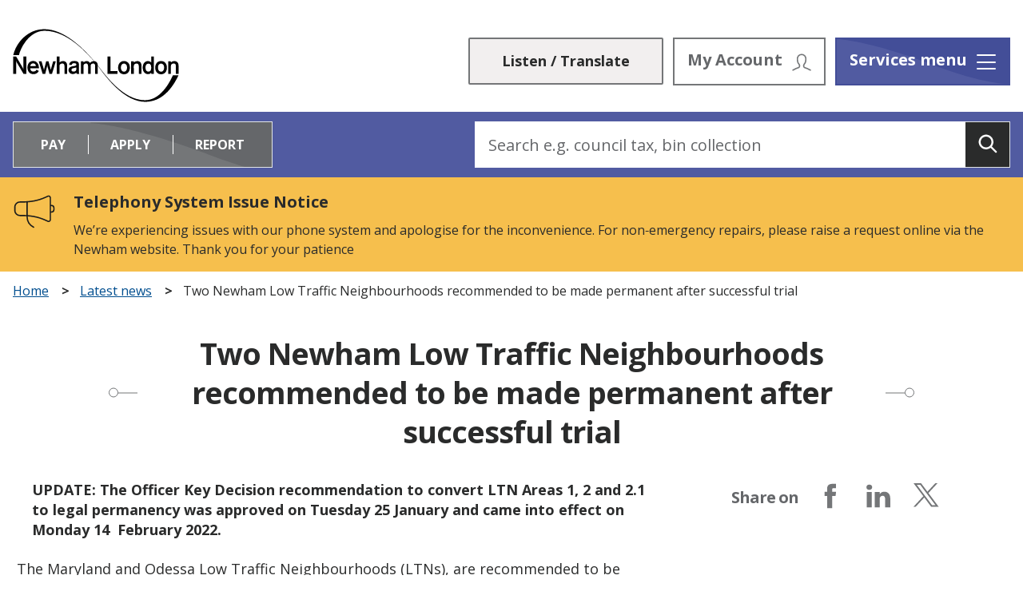

--- FILE ---
content_type: text/html; charset=UTF-8
request_url: https://www.newham.gov.uk/news/article/777/two-newham-low-traffic-neighbourhoods-recommended-to-be-made-permanent-after-successful-trial
body_size: 8585
content:
<!DOCTYPE html>
    <!--[if IE 9]>          <html class="lt-ie10 no-js" lang="en"> <![endif]-->
    <!--[if gt IE 9]><!-->  <html class=" no-js" lang="en"><!--<![endif]-->

    <head>
                        <meta charset="UTF-8">
        
        <title>Two Newham Low Traffic Neighbourhoods recommended to be made permanent after successful trial – Newham Council</title>

                    <meta http-equiv="x-ua-compatible" content="ie=edge">
            <meta name="viewport" content="width=device-width, initial-scale=1">
        
                    <link rel="alternate" type="application/rss+xml" href="/rss/news">
        
            <link rel="apple-touch-icon" sizes="180x180" href="https://www.newham.gov.uk/site/dist/images/favicons/apple-touch-icon.png?1.22.2">
    <link rel="icon" type="image/png" sizes="32x32" href="https://www.newham.gov.uk/site/dist/images/favicons/favicon-32x32.png?1.22.2">
    <link rel="icon" type="image/png" sizes="16x16" href="https://www.newham.gov.uk/site/dist/images/favicons/favicon-16x16.png?1.22.2">
    <link rel="manifest" href="https://www.newham.gov.uk/site/dist/images/favicons/site.webmanifest?1.22.2">
    <link rel="mask-icon" href="https://www.newham.gov.uk/site/dist/images/favicons/safari-pinned-tab.svg?1.22.2" color="#d10074">
    <link rel="shortcut icon" href="https://www.newham.gov.uk/site/dist/images/favicons/favicon.ico?1.22.2">
    <meta name="msapplication-TileColor" content="#603cba">
    <meta name="msapplication-config" content="https://www.newham.gov.uk/site/dist/images/favicons/browserconfig.xml?1.22.2">

            <link href="https://fonts.googleapis.com/css?family=Open+Sans:400,700" rel="stylesheet">
    <link rel="stylesheet" href="https://www.newham.gov.uk/site/dist/orbit.css?1.22.2">

                            <link rel="stylesheet" type="text/css" href="https://www.newham.gov.uk/site/styles/standard.css?da39a3ee5e6b4b0d3255bfef95601890afd80709">

        
                    <meta name="revisit-after" content="2 days">
            <meta name="robots" content="index,follow">
            <meta name="author" content="Newham Council">
            <meta name="keywords" content="">
            <meta name="description" content="Two Newham Low Traffic Neighbourhoods recommended to be made permanent after successful trial">
            <meta property="dcterms:creator" content="Jasmin Razzaque">
            <meta property="dcterms:rightsHolder" content="Copyright Newham Council">
            <meta property="dcterms:coverage" content="Newham, London, England, United Kingdom">
            <meta property="dcterms:identifier" content="https://www.newham.gov.uk/news/article/777/two-newham-low-traffic-neighbourhoods-recommended-to-be-made-permanent-after-successful-trial">
            <meta property="dcterms:publisher" content="Newham Council">
            <meta property="dcterms:subject" content="" >
            <meta property="dcterms:description" content="Two Newham Low Traffic Neighbourhoods recommended to be made permanent after successful trial" >
            <meta property="dcterms:title" content="Two Newham Low Traffic Neighbourhoods recommended to be made permanent after successful trial">
            <meta property="dcterms:format" content="text/html">
            <meta property="dcterms:language" content="en">
                            <meta property="dcterms:created" content="2022-01-17">
                                        <meta property="dcterms:modified" content="2022-01-17">
                                
                    <meta property="og:title" content="Two Newham Low Traffic Neighbourhoods recommended to be made permanent after successful trial – Newham Council">
            <meta property="og:site_name" content="Newham Council">
            <meta property="og:type" content="website">
            <meta property="og:url" content="https://www.newham.gov.uk/news/article/777/two-newham-low-traffic-neighbourhoods-recommended-to-be-made-permanent-after-successful-trial">
            <meta property="og:image" content="    https://www.newham.gov.uk/site/dist/images/opengraph/opengraph.jpg?1.22.2
">
            <meta property="og:image:alt" content="Newham Council" />
        
                            
            <script src="https://www.newham.gov.uk/site/dist/libs/modernizr-custom.js?1.22.2"></script>

                <meta name="google-site-verification" content="7YeRLkKufsJwY-7f6d5mqbzJhcLsC8NvVnMWYNGkFlY" />
<script>
window.dataLayer = window.dataLayer || [];
</script>
<!-- Google Tag Manager -->
<script>(function(w,d,s,l,i){w[l]=w[l]||[];w[l].push({'gtm.start':
    new Date().getTime(),event:'gtm.js'});var f=d.getElementsByTagName(s)[0],
    j=d.createElement(s),dl=l!='dataLayer'?'&l='+l:'';j.async=true;j.src=
    'https://www.googletagmanager.com/gtm.js?id='+i+dl+ '&gtm_auth=aSdvBsPXitX-SkqyHs_T7A&gtm_preview=env-1&gtm_cookies_win=x';f.parentNode.insertBefore(j,f);
    })(window,document,'script','dataLayer','GTM-5KMSNW63');</script>
    <!-- End Google Tag Manager -->
<link rel="stylesheet" type="text/css" href="https://www.newham.gov.uk/site/styles/cc_panel.css">
<style>#ccc-module.ccc-module--slideout { max-width: 430px !important; }</style>
                </head>

    <body class="two-column news-article">
            <div class="site">
        
            
                                <nav class="skip-links" aria-label="Skip link">
    <ul class="list list--skip-links">

                    <li class="list__item">
                <a class="list__link" href="#content" rel="nofollow">
                    Skip to content
                </a>
            </li>
        
                    <li class="list__item">
                <a class="list__link" href="#js-menu-toggle" rel="nofollow">
                    Skip to navigation
                </a>
            </li>
        
    </ul>
</nav>
                
    
                                    <header class="site-header" id="top">

        
                            <div class="container container--wide">

                                                                                                    <div class="identity">
        <a href="https://www.newham.gov.uk/" class="identity__link" title="Newham Council Home Page">
            <picture>
                <source srcset="https://www.newham.gov.uk/site/dist/images/site-logo.svg?1.22.2" type="image/svg+xml">
                <img src="https://www.newham.gov.uk/site/dist/images/site-logo.png?1.22.2" class="identity__logo" alt="Logo: Visit the Newham Council home page" aria-labelledby="site-identity-description-header" />
            </picture>
            <span class="visually-hidden" id="site-identity-description-header">Logo: Visit the Newham Council home page</span>
        </a>
    </div>
                        
                                                        <nav class="nav nav--primary-navigation" aria-label="Main">
        <div class="navigation-buttons"><ul class="list list--inline"><li class="list__item list__item--browsealoud"><div id="__ba_panel"></div></li><li class="list__item list__item--account"><a class="button button--secondary button--icon-right button--without-arrow button--grey" href="https://my.newham.gov.uk/Pages/Login.aspx"><span class="button__text">My Account</span><span class="icon icon-account"></span></a></li><li class="list__item list__item--search"><a class="button button--secondary button--without-arrow button--grey js-search-toggle js-toggle" id="js-search-toggle" href="#js-search" data-a11y-toggle="js-search"><span class="visually-hidden">Search</span><span class="icon icon--no-space icon-ui-search-grey search-icon"></span><span class="icon icon--no-space toggle-icon toggle-icon--search"><span class="toggle-icon__line"></span></span></a><button class="visually-hidden search-hidden-focus" data-focus="search-site-header">Search our site</button></li><li class="list__item"><a class="button button--primary button--without-arrow button--icon-right js-menu-toggle js-toggle" id="js-menu-toggle" href="#js-menu" data-a11y-toggle="js-menu"><span class="button__text">Services menu</span><span class="button__text button__text--mid">Menu</span><span class="icon toggle-icon"><span class="toggle-icon__line"></span></span></a></li></ul></div>    </nav>
                                            
                    
                </div>
            
                                                <form
        class="site-search form form--search site-search--header"
        id="js-search"
        action="https://www.newham.gov.uk/site-search/results/"
        method="get"
        role="search">

                    <div class="container">

                                    <div class="form__control">

                        
                                                                                            <label class="form__label visually-hidden" for="search-site-header">
                                    Search
                                </label>
                            
                            
                                                            <div class="form__append-group">

                                    
                                                                                                                                <input class="form__field" type="search" size="18" maxlength="40" name="q" placeholder="Search" id="search-site-header">
                                        
                                        
                                                                                    <button class="site-search__button" type="submit">
                                                <span class="icon icon-ui-search-white"></span>
                                                <span class="icon-fallback">Search</span>
                                            </button>
                                        
                                    
                                </div>
                            
                                                            <p class="form__help">e.g. council tax, bin collection</p>
                            
                        
                    </div>
                
            </div>
        
    </form>

            
            
                            
        <div class="menu-navigation" id="js-menu">
        <div class="menu-navigation__content">
            <a class="button button--without-arrow button--icon-right js-menu-toggle js-toggle" id="js-menu-close" href="#js-menu" data-a11y-toggle="js-menu">
                <span class="button-text">Close menu</span>
                <span class="icon toggle-icon">
                    <span class="toggle-icon__line"></span>
                </span>
            </a>

                            <nav class="nav" aria-label="Primary">

                    
                                                    
                                                                
    <ul class="list"><li class="list__item"><a class="list__link" href="https://www.newham.gov.uk/advice-support-benefits">Advice, support &amp; benefits</a></li><li class="list__item"><a class="list__link" href="https://www.newham.gov.uk/births-deaths-marriages">Births, deaths &amp; marriages</a></li><li class="list__item"><a class="list__link" href="https://www.newham.gov.uk/business-licensing-regulation">Business, licensing &amp; regulation</a></li><li class="list__item"><a class="list__link" href="https://www.newham.gov.uk/children-families">Children &amp; families</a></li><li class="list__item"><a class="list__link" href="https://www.newham.gov.uk/community-parks-leisure">Community, parks &amp; leisure</a></li><li class="list__item"><a class="list__link" href="https://www.newham.gov.uk/contact-information">Contact and information</a></li><li class="list__item"><a class="list__link" href="https://www.newham.gov.uk/coronavirus-covid-19">Coronavirus (COVID-19)</a></li><li class="list__item"><a class="list__link" href="https://www.newham.gov.uk/council-tax">Council tax</a></li><li class="list__item"><a class="list__link" href="https://www.newham.gov.uk/homepage/239/newham-creative-strategy">Culture</a></li><li class="list__item"><a class="list__link" href="https://www.newham.gov.uk/schools-education">Education &amp; schools</a></li><li class="list__item"><a class="list__link" href="https://www.newham.gov.uk/public-health-safety">Environment and public health</a><a class="submenu-opener" href="#submenu-11" data-a11y-toggle="submenu-11"><span class="visually-hidden">Open submenu</span></a><ul class="list" id="submenu-11"><li class="list__item"><a class="list__link list__link-sub" href="https://www.newham.gov.uk/public-health-safety/community-safety-4">Community Safety</a></li></ul></li><li class="list__item"><a class="list__link" href="https://www.newham.gov.uk/health-adult-social-care">Health &amp; adult social care</a><a class="submenu-opener" href="#submenu-12" data-a11y-toggle="submenu-12"><span class="visually-hidden">Open submenu</span></a><ul class="list" id="submenu-12"><li class="list__item"><a class="list__link list__link-sub" href="https://www.newham.gov.uk/50steps">50 Steps</a></li></ul></li><li class="list__item"><a class="list__link" href="https://www.newham.gov.uk/advice-support-benefits/housing-benefit-council-tax-reduction">Housing benefit</a></li><li class="list__item"><a class="list__link" href="https://www.newham.gov.uk/housing-homes-homelessness">Housing, homes &amp; homelessness</a></li><li class="list__item"><a class="list__link" href="https://www.newham.gov.uk/jobs-training">Jobs &amp; training</a></li><li class="list__item"><a class="list__link" href="https://www.newham.gov.uk/libraries-arts-culture">Libraries, arts and culture</a></li><li class="list__item"><a class="list__link" href="https://www.newham.gov.uk/news-events">News &amp; events</a><a class="submenu-opener" href="#submenu-17" data-a11y-toggle="submenu-17"><span class="visually-hidden">Open submenu</span></a><ul class="list" id="submenu-17"><li class="list__item"><a class="list__link list__link-sub" href="https://www.newham.gov.uk/news">News feed</a></li><li class="list__item"><a class="list__link list__link-sub" href="https://www.newham.gov.uk/events">Events feed</a></li></ul></li><li class="list__item"><a class="list__link" href="https://www.newham.gov.uk/parking-permits">Parking, Permits and Penalty Charge Notices (PCNs)</a></li><li class="list__item"><a class="list__link" href="https://www.newham.gov.uk/planning-development-conservation">Planning, development &amp; conservation</a></li><li class="list__item"><a class="list__link" href="https://www.newham.gov.uk/rubbish-recycling-waste">Recycling, waste and bin collections</a></li><li class="list__item"><a class="list__link" href="https://www.newham.gov.uk/regeneration-1">Regeneration and Growth</a><a class="submenu-opener" href="#submenu-21" data-a11y-toggle="submenu-21"><span class="visually-hidden">Open submenu</span></a><ul class="list" id="submenu-21"><li class="list__item"><a class="list__link list__link-sub" href="https://www.newham.gov.uk/regeneration-1/regeneration-project-canning-town-custom-house/1">Regeneration project: Canning Town and Custom House</a></li><li class="list__item"><a class="list__link list__link-sub" href="https://www.newham.gov.uk/regeneration-1/regeneration-project-carpenters-estate/1">Regeneration project: Carpenters Estate</a></li><li class="list__item"><a class="list__link list__link-sub" href="http://www.newham.gov.uk/shapenewham">Shape Newham</a></li></ul></li><li class="list__item"><a class="list__link" href="https://www.newham.gov.uk/transport-streets">Transport &amp; streets</a></li><li class="list__item"><a class="list__link" href="https://www.newham.gov.uk/council">Your council</a></li></ul>                                                    
                                                    <button class="visually-hidden" data-focus="js-menu-close">View menu</button>
                        
                    
                </nav>
            
        </div>
    </div>

            <a class="menu-navigation-close js-menu-toggle js-toggle" href="#js-menu" data-a11y-toggle="js-menu" tabindex="-1">
            <span class="visually-hidden">Close menu</span>
        </a>
    

            
        
                    <div class="header-bottom">
                <div class="container container--wide">
                    <div class="header-bottom__left">
                                                    <div class="apply-pay-report">
                                <div class="apply-pay-report__top">
                                    <ul class="list" data-a11y-connected-toggle>
                                                                                    <li class="list__item">
                                                <a class="list__link connected-toggles__pay" href="#apr-pay" data-a11y-toggle="apr-pay">Pay</a>
                                            </li>
                                                                                    <li class="list__item">
                                                <a class="list__link connected-toggles__apply" href="#apr-apply" data-a11y-toggle="apr-apply">Apply</a>
                                            </li>
                                                                                    <li class="list__item">
                                                <a class="list__link connected-toggles__report" href="#apr-report" data-a11y-toggle="apr-report">Report</a>
                                            </li>
                                                                            </ul>
                                </div>
                                <div class="apply-pay-report__bottom">
                                                                            <section class="apply-pay-report__list" id="apr-pay">
                                            <ul class="list list--apr">
                                                                                                    <li class="list__item">
                                                        <a class="list__link" href="https://www.newham.gov.uk/council-tax/pay-council-tax-1">Council Tax</a>
                                                    </li>
                                                                                                    <li class="list__item">
                                                        <a class="list__link" href="https://my.newham.gov.uk/Check-My-Balance/Housing-Rent/">Housing rent</a>
                                                    </li>
                                                                                                    <li class="list__item">
                                                        <a class="list__link" href="https://www.newham.gov.uk/parking-permits/pay-penalty-charge-notice-pcn">Penalty Charge Notices (PCNs)</a>
                                                    </li>
                                                                                                    <li class="list__item">
                                                        <a class="list__link" href="https://www.newham.gov.uk/public-health-safety/fixed-penalty-notices">Fixed penalty notice</a>
                                                    </li>
                                                                                            </ul>
                                                                                            <a class="apply-pay-report__more" href="https://www.newham.gov.uk/pay-6">and more<span class="visually-hidden"> Pay options</span>&hellip;</a>
                                                                                    </section>
                                                                            <section class="apply-pay-report__list" id="apr-apply">
                                            <ul class="list list--apr">
                                                                                                    <li class="list__item">
                                                        <a class="list__link" href="https://www.newham.gov.uk/rubbish-recycling-waste/bulky-household-waste-collections/1">Bulky household waste collection</a>
                                                    </li>
                                                                                                    <li class="list__item">
                                                        <a class="list__link" href="https://www.newham.gov.uk/parking-permits/resident-parking-permits-1/1">Resident parking permits</a>
                                                    </li>
                                                                                                    <li class="list__item">
                                                        <a class="list__link" href="https://www.newham.gov.uk/housing-homes-homelessness/apply-council-housing/1">Housing register</a>
                                                    </li>
                                                                                                    <li class="list__item">
                                                        <a class="list__link" href="https://www.newham.gov.uk/housing-homes-homelessness/rented-property-licensing/1">Rented property licence</a>
                                                    </li>
                                                                                            </ul>
                                                                                            <a class="apply-pay-report__more" href="https://www.newham.gov.uk/apply">and more<span class="visually-hidden"> Apply options</span>&hellip;</a>
                                                                                    </section>
                                                                            <section class="apply-pay-report__list" id="apr-report">
                                            <ul class="list list--apr">
                                                                                                    <li class="list__item">
                                                        <a class="list__link" href="https://www.newham.gov.uk/public-health-safety/fly-tipping-reporting-removal%E2%80%AF">Fly-tipping</a>
                                                    </li>
                                                                                                    <li class="list__item">
                                                        <a class="list__link" href="https://www.newham.gov.uk/transport-streets/new-roads-pavements/7">Abandoned vehicle</a>
                                                    </li>
                                                                                                    <li class="list__item">
                                                        <a class="list__link" href="https://www.newham.gov.uk/rubbish-recycling-waste/recycling-rubbish-collections/2">Missed rubbish collection</a>
                                                    </li>
                                                                                                    <li class="list__item">
                                                        <a class="list__link" href="https://www.newham.gov.uk/public-health-safety/noise-problems-reporting/1">Noise nuisance</a>
                                                    </li>
                                                                                            </ul>
                                                                                            <a class="apply-pay-report__more" href="https://www.newham.gov.uk/report">and more<span class="visually-hidden"> Report options</span>&hellip;</a>
                                                                                    </section>
                                                                    </div>
                            </div>
                                            </div>
                    <div class="header-bottom__right">
                            <form
        class="site-search form form--search search--always-display"
        id="site-search--desktop"
        action="https://www.newham.gov.uk/site-search/results/"
        method="get"
        role="search">

                    <div class="container">

                                    <div class="form__control">

                        
                                                                                            <label class="form__label visually-hidden" for="search-desktop">
                                    Search
                                </label>
                            
                            
                                                            <div class="form__append-group">

                                    
                                            <input class="form__field" type="search" size="18" maxlength="40" name="q" placeholder="Search e.g. council tax, bin collection" id="search-desktop">

                                                                                    <button class="site-search__button" type="submit">
                                                <span class="icon icon-ui-search-white"></span>
                                                <span class="icon-fallback">Search</span>
                                            </button>
                                        
                                    
                                </div>
                            
                                                            <p class="form__help">e.g. council tax, bin collection</p>
                            
                        
                    </div>
                
            </div>
        
    </form>
                    </div>
                </div>
            </div>
        
    </header>
                
    
                                        <div class="site-announcement">
        <div class="container container--wide">
                <aside class="alert alert--warning" id="flash-message-alert-warning-announcement" aria-label="Telephony System Issue Notice">

                        <span class="alert__heading">
        Telephony System Issue Notice
    </span>

                                                                        <p class="alert__text">We’re experiencing issues with our phone system and apologise for the inconvenience. For non‑emergency repairs, please raise a request online via the Newham website. Thank you for your patience</p>
                                                
                                                
    </aside>

        </div>
    </div>

                
    
        
                                    <nav class="breadcrumb" aria-label="Breadcrumb">
        <div class="container container--wide">

            <ol class="list list--breadcrumb">    <li class="list__item">
        <a href="/" rel="home">
            Home
        </a>
    </li>

                                                    
                                                                    <li class="list__item">
                                        <a href="/news">
                                            Latest news
                                        </a>
                                    </li>
                                
                                                    
                                                    <li class="list__item"><span>Two Newham Low Traffic Neighbourhoods recommended to be made permanent after successful trial</span></li>
                        </ol>
        </div>
    </nav>
                
    

                            <main class="site-main">
                    <div class="container">

                                                                                
                                <section class="site-content" id="content" tabindex="-1" aria-label="Site content area">

                                                                                                        <div class="highlighted-title highlighted-title--page-title">
    <div class="highlighted-title__line highlighted-title__line--left"></div>
    <div class="highlighted-title__line highlighted-title__line--right"></div>
    <h1 class="highlighted-title__text">Two Newham Low Traffic Neighbourhoods recommended to be made permanent after successful trial</h1>
</div>
                                        
                                                                                    <div class="page-content">

                                                
                    
                                    
                                                    
        
                
                        <div class="editor">
    <p><strong>UPDATE: The Officer Key Decision recommendation to convert LTN Areas 1, 2 and 2.1 to legal permanency was approved on Tuesday 25 January and came into effect on Monday 14 &nbsp;February 2022.</strong></p>

<p style="margin-left:-14.2pt;">The Maryland and Odessa Low Traffic Neighbourhoods (LTNs), are recommended to be made permanent following a successful trial that has seen a significant decrease in traffic volumes, a significant increase in cycling trips, and improvements in air quality.</p>

<p style="margin-left:-14.2pt;">The scheme has also seen a decrease in speeds on roads and fewer injuries caused by road traffic accidents.</p>

<p style="margin-left:-14.2pt;">Low Traffic Neighbourhoods remove through traffic in residential areas to create safer and more inviting streets for residents to walk and cycle.</p>

<p style="margin-left:-14.2pt;">Walking and cycling for local trips can achieve significant benefits for the health of individuals and the environment, and are a means to help tackle public health, air quality and road safety issues in Newham.</p>

<p style="margin-left:-14.2pt;">Councillor James Asser, Cabinet Member for Environment, Highways and Sustainable Transport, said:</p>

<p style="margin-left:-14.2pt;">&ldquo;We introduced Low Traffic Neighbourhoods (LTNs) on an experimental basis in 2020. These schemes are designed to stop drivers using our quiet residential areas as &lsquo;rat-runs&rsquo; where vehicles cut through our neighbourhoods to avoid main roads, bringing with them pollution, congestion and road safety hazards.</p>

<p style="margin-left:-14.2pt;">&ldquo;It is fantastic to see such successful outcomes from these schemes which have such a positive impact for our residents.&nbsp;</p>

<p style="margin-left:-14.2pt;">&ldquo;With less traffic, noise and pollution, local streets are safer and more pleasant to use, especially for children to cross the road and walk and cycle to school. These LTNs have reduced the level of harmful emissions from motorised vehicles driving through the area, helped people stay physically active and healthy, and encouraged a shift to more sustainable ways of getting around.&rdquo;</p>

<p style="margin-left:-14.2pt;">Following implementation of the two experimental LTNs, the Council consulted extensively with residents, schools, businesses and other stakeholders to gather feedback, adapt the scheme, and consider additional measures to deliver further improvements to the area.</p>

<p style="margin-left:-14.2pt;">These potential measures could include installing more dropped kerbs for those with limited mobility (e.g. wheelchair users or parents with buggies), and expanding the coverage of the existing 20mph zone to cover the whole LTN scheme area.&nbsp;&nbsp;</p>

<p style="margin-left:-14.2pt;">Cllr Asser added:</p>

<p style="margin-left:-14.2pt;">&ldquo;To support the switch to walking and cycling for local journeys, we will further improve the condition of footways and public spaces, continue to offer free cycle training, and deliver new secure cycle parking for residents.&rdquo;</p>

<p style="margin-left:-14.2pt;">Newham and Waltham Forest Councils came together to create this cross-boundary low traffic scheme in 2020 - the first cross-borough scheme in London. The Low Traffic Neighbourhood area is formed of two individual schemes - Maryland, which is bounded by Crownfield Road, Leytonstone Road, Forest Lane and Leyton Road, and Odessa, which is bounded by Cann Hall Road, Dames Road, Woodgrange Road, Forest Lane and Leyton Road.</p>

<p style="margin-left:-14.2pt;">It is acknowledged that while the schemes bring many benefits there are still some challenges related to impacts on boundary roads. Newham is committed to working with residents, businesses and Transport for London to identify further solutions to address these.</p>

<p style="margin-left:-14.2pt;"><a href="https://www.newham.gov.uk/downloads/file/4104/ltn-infographic" target="_self">Find out about the changes since the scheme was implemented for Newham and Waltham Forest Low Traffic Neighbourhoods (PDF)</a><br />
<br />
<a href="https://mgov.newham.gov.uk/ieListDocuments.aspx?CId=839&amp;MId=13778" target="_self">Background information on the Maryland and Odessa LTNs can be found on the mod gov website.</a></p>

</div>            
                        <div class="page-meta">
                            <p class="meta meta--date">
    <strong>Published:</strong> 17 Jan 2022
</p>
                        </div>
            
                        
                    
                                        

                                            </div>
                                        
                                                                                    <div class="aside aside--sidebar">

                                                                                                                    <nav class="nav nav--social-links" aria-labelledby="social-links-heading">

        
                <h2 class="nav__heading" id="social-links-heading">Share on</h2>

            <ul class="nav__list list list--inline">

                    
                            <li class="list__item">
        <a class="list__link" href="http://www.facebook.com/share.php?u=https://www.newham.gov.uk/news/article/777/two-newham-low-traffic-neighbourhoods-recommended-to-be-made-permanent-after-successful-trial">
            <span class="icon icon-social-facebook-grey"></span>
            <span class="visually-hidden">Share on Facebook</span>
        </a>
    </li>

                            <li class="list__item">
        <a class="list__link" href="http://www.linkedin.com/shareArticle?mini=true&amp;url=https://www.newham.gov.uk/news/article/777/two-newham-low-traffic-neighbourhoods-recommended-to-be-made-permanent-after-successful-trial&amp;title=Two%20Newham%20Low%20Traffic%20Neighbourhoods%20recommended%20to%20be%20made%20permanent%20after%20successful%20trial">
            <span class="icon icon-social-linkedin-grey"></span>
            <span class="visually-hidden">Share on LinkedIn</span>
        </a>
    </li>

                            <li class="list__item">
        <a class="list__link" href="https://twitter.com/home?status=Two%20Newham%20Low%20Traffic%20Neighbourhoods%20recommended%20to%20be%20made%20permanent%20after%20successful%20trial+https://www.newham.gov.uk/news/article/777/two-newham-low-traffic-neighbourhoods-recommended-to-be-made-permanent-after-successful-trial">
            <span class="icon icon-social-twitter-grey"></span>
            <span class="visually-hidden">Share on X (formerly Twitter)</span>
        </a>
    </li>

                    
                </ul>
            
        
    </nav>
    
                                                                    
                                                                                                                                                        
                                            </div>
                                                                            
        
    </section>

                                        <div class="container govmetric">
            <!-- WebMetric snippet starts here -->
<div class="gm_sidebar gm_sidebar_rh" >
	<a 
		href="https://websurveys2.govmetric.com/theme/gm/9990120"
		target="_blank" 
		class="gm_sidebar_anchor"
		title="Share your feedback" 
		rel="nofollow">
		<img width="138" height="45" src="https://websurveys2.govmetric.com/imgs/triggers/combined.png" alt="rating button" />
	</a>
</div>
<link rel="stylesheet" type="text/css" href="https://websurveys2.govmetric.com/css/client/gm_sidebar.css" />
<script type="text/javascript" src="https://websurveys2.govmetric.com/js/client/gm_sidebar.js"></script>
<script type="text/javascript" src="https://hitcounter.govmetric.com/9990121"></script>
</div>
<!-- WebMetric snippet ends here -->
        </div>
                            
                    </div>
                </main>
            
                                <footer class="site-footer">

                    <div class="container">

                                    
    <div class="social-links"><div class="social-links__line social-links__line--left"></div><div class="social-links__line social-links__line--right"></div><div class="social-links__container"><h2 class="social-links__title">Get social</h2><nav class="nav nav--social-links" aria-label="Social links"><ul class="list list--inline"><li class="list__item"><a class="list__link" href="https://www.facebook.com/p/Newham-Council-100094466306654/" title="Facebook" target="_blank" rel="noopener"><span class="icon icon-social-facebook-grey"></span><span class="visually-hidden">Facebook</span></a></li><li class="list__item"><a class="list__link" href="https://twitter.com/NewhamLondon" title="Twitter" target="_blank" rel="noopener"><span class="icon icon-social-twitter-grey"></span><span class="visually-hidden">Twitter</span></a></li><li class="list__item"><a class="list__link" href="https://www.instagram.com/newhamlondon/" title="Instagram" target="_blank" rel="noopener"><span class="icon icon-social-instagram-grey"></span><span class="visually-hidden">Instagram</span></a></li><li class="list__item"><a class="list__link" href="https://www.youtube.com/user/LBNewham" title="You Tube" target="_blank" rel="noopener"><span class="icon icon-social-youtube-grey"></span><span class="visually-hidden">You Tube</span></a></li></ul></nav></div></div>                
            </div>
        
                    <div class="footer__bottom">
                <div class="container container--flex">

                                            <div class="site-footer__group site-footer__group--text">

                                                            <p class="site-footer__text site-footer__rights">© Newham Council 2026</p>
                            
                                                            <div class="site-footer__supplier">
                                    <p class="site-footer__text">Designed and powered by <a href="http://www.jadu.net">Jadu</a></p>
                                </div>
                            
                        </div>

                        
                                                        <nav class="site-footer__group footer-navigation footer-navigation--primary" aria-label="Primary Footer">
            
    <ul class="list"><li class="list__item"><a class="list__link" href="https://www.newham.gov.uk/a-to-z/A">A-Z Directory</a></li><li class="list__item"><a class="list__link" href="https://www.newham.gov.uk/contact-information/website-accessibility/1">Website Accessibility</a></li><li class="list__item"><a class="list__link" href="/accessibility/settings">Accessibility Settings</a></li><li class="list__item"><a class="list__link" href="https://www.newham.gov.uk/contact-information/listen-website/1">Listen with BrowseAloud</a></li></ul>    </nav>
                        
                                                        <nav class="site-footer__group footer-navigation footer-navigation--secondary" aria-label="Secondary Footer">
            
    <ul class="list"><li class="list__item"><a class="list__link" href="https://www.newham.gov.uk/contact-information/legal-disclaimer/1">Legal Disclaimer</a></li><li class="list__item"><a class="list__link" href="https://www.newham.gov.uk/contact-information/freedom-information/1">Freedom of information</a></li><li class="list__item"><a class="list__link" href="https://www.newham.gov.uk/contact-information/privacy-cookies/1">Privacy and Cookies</a></li><li class="list__item"><a class="list__link" href="https://www.newham.gov.uk/contact-information/contact-newham-council/1">Contact Us</a></li></ul>    </nav>
                        
                                                    <div class="site-footer__group site-footer__group--identity">
                                    <div class="identity identity--footer">
        <a href="https://www.newham.gov.uk/" class="identity__link" title="Newham Council Home Page">
            <picture>
                <source srcset="https://www.newham.gov.uk/site/dist/images/site-logo--white.svg?1.22.2" type="image/svg+xml">
                <img src="https://www.newham.gov.uk/site/dist/images/site-logo--white.png?1.22.2" class="identity__logo" alt="Logo: Visit the Newham Council home page" aria-labelledby="site-identity-description-footer" />
            </picture>
            <span class="visually-hidden" id="site-identity-description-footer">Logo: Visit the Newham Council home page</span>
        </a>
    </div>
                            </div>
                        
                    
                </div>

                                    <a class="back-to-top" href="#top" rel="nofollow" data-scroll-to="#top" title="Back to Top">Back to top<span class="icon icon-ui-arrow-up back-to-top__icon"></span></a>
                
            </div>
        
    </footer>
            
        
    </div>

        
            <link rel="stylesheet" href="https://www.newham.gov.uk/site/dist/icons/icons.data.svg.css?1.22.2">
            
    <script src="//ajax.googleapis.com/ajax/libs/jquery/3.7.1/jquery.min.js"></script>
    <script>window.jQuery || document.write('<script src="https://www.newham.gov.uk/site/dist/libs/jquery.min.js?1.22.2"><\/script>');</script>
    <script src="https://www.newham.gov.uk/site/dist/orbit.js?1.22.2"></script>
    <script src="https://www.newham.gov.uk/site/js/almond.min.js?1.22.2"></script>
    <script src="https://www.newham.gov.uk/site/js/util.min.js?1.22.2"></script>
            
    
    <script type="text/javascript">var _baMode='Listen / Translate';</script>
<script type="text/javascript" src="https://www.browsealoud.com/plus/scripts/3.1.0/ba.js" crossorigin="anonymous" integrity="sha256-VCrJcQdV3IbbIVjmUyF7DnCqBbWD1BcZ/1sda2KWeFc= sha384-k2OQFn+wNFrKjU9HiaHAcHlEvLbfsVfvOnpmKBGWVBrpmGaIleDNHnnCJO4z2Y2H sha512-gxDfysgvGhVPSHDTieJ/8AlcIEjFbF3MdUgZZL2M5GXXDdIXCcX0CpH7Dh6jsHLOLOjRzTFdXASWZtxO+eMgyQ=="></script>
    </body>
</html>


--- FILE ---
content_type: text/css
request_url: https://www.newham.gov.uk/site/styles/cc_panel.css
body_size: -3
content:
#ccc-icon {
  display: none !important;
}

#cc-panel *:focus {
  outline-color: #00a5e3;
  outline-style: solid;
  outline-width: 3px;
}

--- FILE ---
content_type: application/javascript
request_url: https://www.newham.gov.uk/site/js/almond.min.js?1.22.2
body_size: 1077
content:
var requirejs,require,define;!function(p){var o,f,a,g,d={},h={},m={},v={},r=Object.prototype.hasOwnProperty,i=[].slice;function x(e,n){return r.call(e,n)}function u(e,n){var r,i,t,o,f,u,c,l,s,p,a=n&&n.split("/"),g=m.map,d=g&&g["*"]||{};if(e&&"."===e.charAt(0))if(n){for(e=(a=a.slice(0,a.length-1)).concat(e.split("/")),l=0;l<e.length;l+=1)if("."===(p=e[l]))e.splice(l,1),--l;else if(".."===p){if(1===l&&(".."===e[2]||".."===e[0]))break;0<l&&(e.splice(l-1,2),l-=2)}e=e.join("/")}else 0===e.indexOf("./")&&(e=e.substring(2));if((a||d)&&g){for(l=(r=e.split("/")).length;0<l;--l){if(i=r.slice(0,l).join("/"),a)for(s=a.length;0<s;--s)if(t=g[a.slice(0,s).join("/")],t=t&&t[i]){o=t,f=l;break}if(o)break;!u&&d&&d[i]&&(u=d[i],c=l)}!o&&u&&(o=u,f=c),o&&(r.splice(0,f,o),e=r.join("/"))}return e}function y(e,n){return function(){return f.apply(p,i.call(arguments,0).concat([e,n]))}}function b(e){var n;if(x(h,e)&&(n=h[e],delete h[e],v[e]=!0,o.apply(p,n)),!x(d,e)&&!x(v,e))throw new Error("No "+e);return d[e]}function c(e){var n,r=e?e.indexOf("!"):-1;return-1<r&&(n=e.substring(0,r),e=e.substring(r+1,e.length)),[n,e]}a=function(e,n){var r,i,t=c(e),o=t[0];return e=t[1],o&&(r=b(o=u(o,n))),o?e=r&&r.normalize?r.normalize(e,(i=n,function(e){return u(e,i)})):u(e,n):(o=(t=c(e=u(e,n)))[0],e=t[1],o&&(r=b(o))),{f:o?o+"!"+e:e,n:e,pr:o,p:r}},g={require:function(e){return y(e)},exports:function(e){var n=d[e];return void 0!==n?n:d[e]={}},module:function(e){return{id:e,uri:"",exports:d[e],config:(n=e,function(){return m&&m.config&&m.config[n]||{}})};var n}},o=function(e,n,r,i){var t,o,f,u,c,l,s=[];if(i=i||e,"function"==typeof r){for(n=!n.length&&r.length?["require","exports","module"]:n,c=0;c<n.length;c+=1)if("require"===(o=(u=a(n[c],i)).f))s[c]=g.require(e);else if("exports"===o)s[c]=g.exports(e),l=!0;else if("module"===o)t=s[c]=g.module(e);else if(x(d,o)||x(h,o)||x(v,o))s[c]=b(o);else{if(!u.p)throw new Error(e+" missing "+o);u.p.load(u.n,y(i,!0),function(n){return function(e){d[n]=e}}(o),{}),s[c]=d[o]}f=r.apply(d[e],s),e&&(t&&t.exports!==p&&t.exports!==d[e]?d[e]=t.exports:f===p&&l||(d[e]=f))}else e&&(d[e]=r)},requirejs=require=f=function(e,n,r,i,t){return"string"==typeof e?g[e]?g[e](n):b(a(e,n).f):(e.splice||(m=e,n.splice?(e=n,n=r,r=null):e=p),n=n||function(){},"function"==typeof r&&(r=i,i=t),i?o(p,e,n,r):setTimeout(function(){o(p,e,n,r)},4),f)},f.config=function(e){return(m=e).deps&&f(m.deps,m.callback),f},(define=function(e,n,r){n.splice||(r=n,n=[]),x(d,e)||x(h,e)||(h[e]=[e,n,r])}).amd={jQuery:!0}}();

--- FILE ---
content_type: image/svg+xml
request_url: https://www.newham.gov.uk/site/dist/images/site-logo--white.svg?1.22.2
body_size: 2743
content:
<svg xmlns="http://www.w3.org/2000/svg" width="208" height="92" viewBox="0 0 208 92" preserveAspectRatio="xMinYMid" aria-hidden="true" focusable="false"><path d="M200.37,58.2h7c-7.68,16.44-20.83,33.3-41.65,33.3-24.94,0-46.77-27.39-59.36-45.17V56.47h-3.32V46.59c0-2-.84-3.09-2.43-3.09A3.37,3.37,0,0,0,97.4,47v9.45H94.15V46.59c0-2-.82-3.09-2.43-3.09A3.4,3.4,0,0,0,88.45,47a.37.37,0,0,1,0,.11v9.33H85.14V40.74h3.32v1.47a5.51,5.51,0,0,1,4-1.77,4.61,4.61,0,0,1,4.18,2.29,6.34,6.34,0,0,1,4.77-2.29h0C92,29.89,68.07,2.53,39.75,2.53c-18.59,0-29.92,20.61-32,30.4H.6C4.09,17.35,18.83.5,39.35.5c24.5,0,48,22.94,62.48,40,2.75.17,4.53,2.12,4.54,5.44,8.58,10.86,31.23,43.51,59,43.51C184.12,89.45,195.5,68.92,200.37,58.2Zm-49-11a3.56,3.56,0,0,1,3.48-3.64.56.56,0,0,1,.13,0c1.72,0,2.65,1,2.65,3.09v9.86H161V46c0-3.49-2.07-5.5-5.2-5.5a6.2,6.2,0,0,0-4.39,1.75V40.74h-3.32V56.47h3.32Zm11.15,1.49c0-5,2.74-8.2,6.64-8.2a5.05,5.05,0,0,1,4.1,1.76V34.66h3.33V56.47h-3.33V55.08a5.06,5.06,0,0,1-4,1.73c-4,0-6.73-3.13-6.73-8.18Zm3.47,0c0,3.21,1.41,5,3.75,5s3.48-1.66,3.48-5-1-5-3.48-5-3.76,1.78-3.76,5Zm12.19,0c0-5,3-8.29,7.34-8.29s7.36,3.25,7.36,8.29-3,8.3-7.36,8.3-7.35-3.33-7.35-8.36Zm3.47,0c0,3.14,1.57,5.08,3.87,5.08s3.89-1.94,3.89-5.08-1.58-5.1-3.89-5.1-3.88,1.92-3.88,5Zm-49.87,0c0-5,3-8.29,7.36-8.29s7.34,3.25,7.34,8.29-3,8.3-7.34,8.3-7.37-3.33-7.37-8.36Zm3.47,0c0,3.14,1.58,5.08,3.89,5.08S143,51.79,143,48.65s-1.58-5.1-3.87-5.1-3.9,1.92-3.9,5Zm-52.52,4.2a8,8,0,0,0,.52,3.62h-3a1.65,1.65,0,0,1-.8-1.46,5.73,5.73,0,0,1-4.22,1.65c-3.2,0-5.44-2.08-5.44-4.85,0-3.35,2.12-4.42,6.55-5.13,2-.34,3.2-.52,3.2-1.92,0-1-.93-1.7-2.73-1.7s-3,.81-3,2.25h-3.3c.4-3.51,2.44-5,6.44-5,4.3,0,5.81,1.52,5.81,4.7Zm-3.16-3.21V48.4c-3.48,1.15-6.13.72-6.13,3.19,0,1.23.94,2.06,2.5,2.06C78.58,53.65,79.58,52.33,79.58,49.64ZM62.77,40.46a6.15,6.15,0,0,0-4.37,1.75V34.66H55.08V56.47H58.4V47.14a3.55,3.55,0,0,1,3.47-3.64H62c1.73,0,2.65,1,2.65,3.09v9.88H68V46C68,42.47,65.91,40.46,62.77,40.46ZM48,49.61A13.92,13.92,0,0,0,47.53,52c-.24-1.33-.4-2.1-.49-2.41l-2.37-8.87H41.76l-2.25,8.87c-.06.18-.21,1-.49,2.41a15.14,15.14,0,0,0-.49-2.41l-2.59-8.87H32.45l4.9,15.73h3.26l2.15-8.68c.06-.22.22-1,.41-2.32.18,1.27.34,2,.4,2.32l2.31,8.68h3.19l4.8-15.73H50.54ZM130.88,53h-8.67V34.66h-3.78V56.47h12.45Zm71.28-12.58a6.17,6.17,0,0,0-4.35,1.75V40.74h-3.33V56.47h3.33V47.14a3.55,3.55,0,0,1,3.46-3.64h.1c1.73,0,2.65,1,2.65,3.09v9.88h3.38V46c0-3.49-2.09-5.5-5.22-5.5ZM13.23,48.87a19.12,19.12,0,0,0,.36,2.81,11,11,0,0,0-1.07-2.78L4.15,34.66H.6V56.47H4.22V42.21a19.16,19.16,0,0,0-.38-2.81A10.49,10.49,0,0,0,5,42.21l8.43,14.27h3.47V34.66H13.23Zm19.48.56v.18H21.9a4.1,4.1,0,0,0,4.16,4,4.39,4.39,0,0,0,3.78-2.31l2.77,1.57a7.86,7.86,0,0,1-6.77,4c-4.37,0-7.54-3.28-7.54-8.44,0-4.78,3.08-8.12,7.11-8.12,4.24,0,7.32,3.37,7.32,9.09Zm-3.89-2.72a3.49,3.49,0,0,0-3.35-3.37,3.77,3.77,0,0,0-3.57,3.37Z" fill="#fff"/></svg>